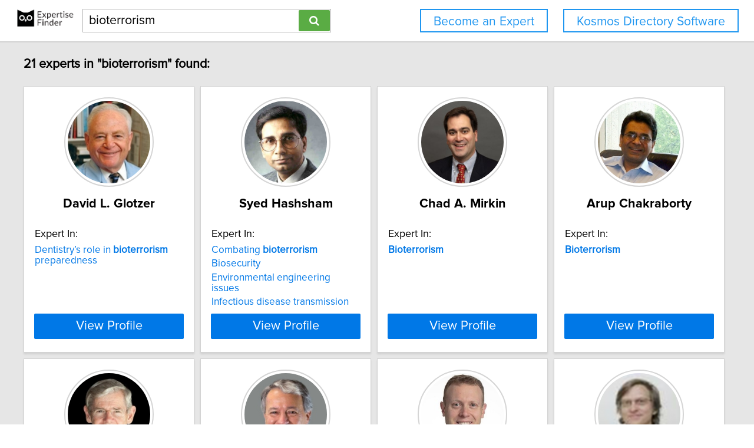

--- FILE ---
content_type: text/html; charset=utf-8
request_url: https://network.expertisefinder.com/search-experts?query=bioterrorism
body_size: 7756
content:

<!DOCTYPE html>
<html lang="en">
<head profile="http://www.w3.org/2005/10/profile">
<link rel="shortcut icon" href="/static/img/expertisefinder.ico"/>
<!--[if IE]>
<meta http-equiv="X-UA-Compatible" content="IE=edge,chrome=1"/>
<![endif]-->
<meta http-equiv="Content-Type" content="text/html; charset=utf-8"/>
<meta name="author" content="Expertise Finder"/>
<meta name="copyright" content="Copyright Expertise Finder"/>

<title>21 Experts In "bioterrorism" &bull; Expertise Finder Network</title>



<meta name="robots" content="INDEX, FOLLOW, NOARCHIVE, NOODP, NOYDIR"/>

<meta name="description" content="Search 30,000 expert sources with subject matter expertise in seconds. Built by and for a journalist. NY Times journalists to freelancers trust our network."/>


<script src="//ajax.googleapis.com/ajax/libs/jquery/2.1.1/jquery.min.js"></script>

<script src="//cdnjs.cloudflare.com/ajax/libs/underscore.js/1.7.0/underscore-min.js"></script>
<script src="/static/js/typeahead.bundle.min.js"></script>
<script src="/static/js/jquery.mark.min.js" charset="UTF-8"></script>
<link rel="stylesheet" href="/static/css/pure-min.css">
<!--[if lte IE 8]>
<link rel="stylesheet" href="/static/css/grids-responsive-old-ie-min.css">
<![endif]-->
<!--[if gt IE 8]><!-->
<link rel="stylesheet" href="/static/css/grids-responsive-min.css">
<!--<![endif]-->
<link href="//maxcdn.bootstrapcdn.com/font-awesome/4.2.0/css/font-awesome.min.css" rel="stylesheet">
<meta name="viewport" content="width=device-width, initial-scale=1">
<style type="text/css">
@charset "utf-8";

@font-face
{
    font-family: 'proxima-reg';
    src: url('/static/fonts/proxima_nova_regular.otf') format('opentype');
}
@font-face
{
    font-family: 'proxima-italic';
    src: url('/static/fonts/proxima_nova_italic.otf') format('opentype');
}
@font-face
{
    font-family: 'proxima-bold';
    src: url('/static/fonts/proxima_nova_bold.otf') format('opentype');
}

*
{
    -webkit-font-smoothing: antialiased;
    -moz-font-smoothing: antialiased;
    padding: 0;
    margin: 0;
    font-family: 'proxima-reg', sans-serif;
}

html, body
{
    height: 100%;
    width: 100%;
    font-size: 100%;
}

html, body, p, div, button, input, select, textarea, .pure-g [class *= "pure-u"]
{
    font-family: 'proxima-reg', sans-serif;
    font-size: 18px;
}

.notxtstyle
{
    text-decoration: none;
}

.bold
{
    font-family: 'proxima-bold', sans-serif;
}

.italic
{
    font-family: 'proxima-italic', sans-serif;
}

.rf
{
    float: right;
}

.lf
{
    float: left;
}

.clear
{
    clear: both;
}

.error
{
    color: red;
}

.blockify 
{
    display: block;
}

.iblockify 
{
    display: inline-block;
}

#globalwrapper
{
    background-color: #E6E6E6;
    min-height: 100%;
    height: auto !important;
    height: 100%;
}

.grayBorderedBox
{
    background-color: white;
    border: 1px solid #d3d3d3;
    -moz-box-shadow: 0 3px 3px rgba(0, 0, 0, 0.09);
    -webkit-box-shadow: 0 3px 3px rgba(0, 0, 0, 0.09);
    box-shadow: 0 3px 3px rgba(0, 0, 0, 0.09);
    border-collapse: separate;
}
</style>
<script async src="https://www.googletagmanager.com/gtag/js?id=UA-54415817-1"></script>
<script>
  window.dataLayer = window.dataLayer || [];
  function gtag(){dataLayer.push(arguments);}
  gtag('js', new Date());

  gtag('config', 'UA-54415817-1');
</script>


<style type="text/css">
#mainHeader
{
    background-color: white; 
    padding: 15px 0; 
    position: fixed; 
    left: 0; 
    right: 0; 
    top: 0; 
    z-index: 1030; 
    border-bottom: 2px solid #d3d3d3;
}

.activeSettingsBtn, .settingsBtn
{
    content: "";
    height: 5px; 
    width: 30px;
    float: left;
    margin: 6px 10px;
    display: inline-block;
    cursor: pointer;
}

.activeSettingsBtn
{
    border-top: 5px solid #0078E7; 
    border-bottom: 15px double #0078E7; 
}

.settingsBtn
{
    border-top: 5px solid black; 
    border-bottom: 15px double black; 
}

#settingsMenu
{
    position: fixed;
    z-index: 2000;
    -webkit-transition: left 0.5s ease-in-out;
    -moz-transition: left 0.5s ease-in-out;
    -o-transition: left 0.5s ease-in-out;
    transition: left 0.5s ease-in-out;
    top: -999px;
    left: -999px;
}

.txt-nav-btn, .icon-nav-btn
{
    margin: 0 1% 0 0;
    float: right;
}

.txt-nav-btn
{
    min-width: 6%;
}

.outline-btn
{
    background-color: white;
    color: #1F96F0;
    border: 2px solid #1F96F0;
    display: inline-block;
    line-height: 40px;
    white-space: nowrap;
    text-align: center;
    cursor: pointer;
    text-decoration: none;
    padding: 0 1em;
    -webkit-transition: background-color 0.3s ease;
    -o-transition: background-color 0.3s ease;
    transition: background-color 0.3s ease;
}

.outline-btn:hover
{
    background-color: #1F96F0;
    color: white;
}

#logoHolder
{
    margin: 0 0 0 2%;
    float: left;
}

#searchholder
{
    width: 33%;
    display: inline-block;
    margin: 0 0 0 1%;
}

nav form 
{
    display: inline-block;
    position: relative;
    width: 100%;
}

nav form input 
{
    outline: none;
}

nav form input[type="text"] 
{
    -moz-box-sizing: border-box;
    -webkit-box-sizing: border-box;
    box-sizing: border-box;
    height: 40px;
    border: 1px solid rgba(0,0,0,0.3);
    width: 100%;
    padding: 3px 65px 3px 10px;
    -webkit-transition: border-color 1s ease; 
    -moz-transition: border-color 1s ease; 
    -o-transition: border-color 1s ease; 
    transition: border-color 1s ease;
}

#searchBtn
{
    -moz-box-sizing: border-box;
    -webkit-box-sizing: border-box;
    box-sizing: border-box;
    height: 36px;
    position: absolute;
    right: 2px;
    top: 2px;
    z-index: 9000;
    background-color: #5AAC44;
}

footer
{
    background-color: white; 
    padding: 15px 2%; 
    margin: 0; 
    border-top: 2px solid #d3d3d3;
}

#orgAddress, #poweredBy
{
    font-size: 15px;
    margin: 0;
    padding: 0;
}

#orgAddress
{
    float: left;
}

#poweredBy
{
    float: right;
    text-align: center;
}

.twitter-typeahead {
    display: block !important;
    position: relative !important;
    padding: 0 !important;
    width: 100%;
}

.typeahead 
{
    background-color: #fff;
    -moz-box-sizing: border-box !important;
    -webkit-box-sizing: border-box !important;
    box-sizing: border-box !important;
    font-size: 1.2em !important;
    min-height: 40px;
    border: 1px solid rgba(0,0,0,0.3);
    width: 100% !important;
    padding: 3px 65px 3px 10px !important;
    -webkit-transition: border-color 1s ease !important; 
    -moz-transition: border-color 1s ease !important; 
    -o-transition: border-color 1s ease !important; 
    transition: border-color 1s ease !important;
    outline: none !important;
}

.tt-menu 
{
    -moz-box-sizing: border-box;
    -webkit-box-sizing: border-box;
    box-sizing: border-box;
    width: 100%;
    margin: 0;
    padding: 0;
    background-color: #fff;
    border: 1px solid rgba(0,0,0,0.3);
    -webkit-box-shadow: 0 5px 10px rgba(0,0,0,0.2);
    -moz-box-shadow: 0 5px 10px rgba(0,0,0,0.2);
    box-shadow: 0 5px 10px rgba(0,0,0,0.2);
}

.tt-suggestion 
{
    padding: 3px 65px 3px 10px;
    font-size: 1.2em;
    line-height: 25px;
    text-align: left;
}

.tt-suggestion:hover 
{
    cursor: pointer;
    color: #fff;
    background-color: #0078E7;
}

.tt-suggestion.tt-cursor 
{
    color: #fff;
    background-color: #0078E7;
}

.tt-suggestion p 
{
    margin: 0;
}

@media only screen and (max-width: 768px) {
    .txt-nav-btn, .icon-nav-btn
    {
        margin: 0 15px 0 0;
    }

    .txt-nav-btn
    {
        width: 140px;
    }

    .icon-nav-btn
    {
        width: 40px;
    }

    #searchholder, #logoHolder
    {
        display: block;
        width: 100%;
    }

    #logoHolder 
    {
        margin: 0 auto 10px auto;
    }

    #logoHolder a
    {
        text-align: center;
    }

    #logoHolder a img 
    {
        margin-top: 0 !important;
    }

    #searchholder > div
    {
        clear: both;
        text-align: center;
    }

    #searchholder form 
    {
        width: 300px;
    }

    #searchholder form input[type="text"] 
    {
        width: 250px;
    }

    footer 
    {
        padding: 15px; 
    }

    #orgAddress, #poweredBy
    {
        display: block;
        width: 100%;
    }

    #orgAddress
    {
        padding: 0 0 30px 0;
    }

    .typeahead 
    {
        background-color: #fff;
        -moz-box-sizing: border-box !important;
        -webkit-box-sizing: border-box !important;
        box-sizing: border-box !important;
        font-size: 1.2em !important;
        min-height: 40px;
        border: 1px solid rgba(0,0,0,0.3);
        width: 250px;
        padding: 3px 65px 3px 10px !important;
        -webkit-transition: border-color 1s ease !important; 
        -moz-transition: border-color 1s ease !important; 
        -o-transition: border-color 1s ease !important; 
        transition: border-color 1s ease !important;
        outline: none !important;
    }
}
</style>

<style type="text/css">
#sresults {
  margin: 0 2%;
  min-width: 750px;
  padding: 0;
}

.sresult {
  width: 240px;
  padding: 0;
  margin-right: 10px;
  margin-bottom: 10px;
  float: left;
  box-sizing: border-box;
}

.sresult:hover {
  border: 1px solid #a3a3a3;
}

.sresultphoto {
  width: 140px;
  border-radius: 100%;
  padding: 4px;
  margin: 1em auto;
  display: block;
  border: 2px solid #d5d5d5;
}

.categories {
  margin: 0.5em 0;
  padding: 0 1em;
  text-align: center;
}

.categories a {
  display: block;
  margin-bottom: 0.3em;
}

.expertise {
  list-style-type: none;
  outline: 0;
  margin: 0.5em 0;
  padding: 0 1em;
}

.expertise li {
  display: block;
  text-align: left;
  margin-bottom: 0.3em;
}

.viewprofile {
  background-color: #0078E7;
  width: 88%;
  margin: 0.5em auto 1em auto;
  display: block;
  box-sizing: border-box;
  color: white;
  font-size: 1.2em;
}

.linkify {
  color: #0078E7;
}

.linkify:hover {
  text-decoration: underline;
}

.hidify {
  display: none;
}

#desktop_paginate {
    padding: 1.2em 0; 
    font-size: 1.2em; 
    margin: 0; 
    width: 100%; 
    text-align: center;
}

#desktop_paginate a {
    text-decoration: none;
    display: inline-block;
    margin: 0 1em;
}

@media only screen and (max-width: 768px) {
    #sresults {
        width: 300px;
        min-width: 300px;
        margin: 0 auto;
    }

    .sresult {
        width: 100%;
        float: none;
        margin: 0 0 10px 0;
    }
}
</style>

</head>
<body>
<div id="globalwrapper">

<nav id="mainHeader">
<div id="logoHolder">
<a href="https://expertisefinder.com/" class="blockify" style="height: 40px;">
<img src="/static/img/expertise_finder_logo.png" alt="Link to expertisefinder.com" style="height: 50px; margin-top: -10px;"/>
</a>
</div>
<div id="searchholder">
<div id="headerSearchGroup">
<form method="get" action="/searchexperts">
<input type="text" id="mainSearchBar" class="typeahead" name="query" placeholder="Name or Expertise" value="bioterrorism">
<button id="searchBtn" type="submit" class="pure-button pure-button-primary"><span class="fa fa-search"></span></button>
</form>
<div class="clear"></div>
</div>
</div>
<script type="text/javascript">
var search_button = $('#searchBtn');
var search_box = $('#searchholder form input');
search_box.css('padding-right', search_button.outerWidth() + 20 + 'px');
search_box.focus(function () {$('#searchholder form input').css('border-color', '#0078E7')});
search_box.focusout(function () {$('#searchholder form input').css('border-color', 'rgba(0,0,0,0.3)')});

var buttonsHTML = '<a class="js-added outline-btn txt-nav-btn" style="margin: 0 2% 0 0; font-size: 1.18em; float: right;" href="https://expertisefinder.com/kosmos-directory-software/">Kosmos Directory Software</a><a class="js-added outline-btn txt-nav-btn" style="margin: 0 2% 0 0; font-size: 1.18em; float: right;" href="https://expertisefinder.com/become-an-expert/">Become an Expert</a>';

var buttonsHTMLmobile = '';

var insertHeader = function () {
    var vw = Math.max(document.documentElement.clientWidth, window.innerWidth || 0);
    var vh = Math.max(document.documentElement.clientHeight, window.innerHeight || 0);

    if ($('.js-added').length)
        $('.js-added').remove();

    if (vw > 768)
    {
        $('#mainHeader').append(buttonsHTML);
        var nav_buttons = $('.txt-nav-btn');
        nav_buttons.css('box-sizing', 'border-box');
        nav_buttons.css('height', search_box.outerHeight() + "px");

        $('#mainHeader').css("margin-bottom", "1em");
    }
    else
    {
        $('#mainHeader').append(buttonsHTMLmobile);

        $('#mainHeader').css("margin-bottom", "1em");
    }
};

insertHeader();
$(window).resize(function(){insertHeader()});

var hideLogoOnScroll = function () {
    var vw = Math.max(document.documentElement.clientWidth, window.innerWidth || 0);

    if (vw < 768)
    {
        if ($("body").scrollTop() > 0 || $("html").scrollTop() > 0)
        {
            $('#logoHolder').remove();
        }
        else
        {
            if ($('#logoHolder').length === 0) 
            {
                $('#mainHeader').prepend('<div id="logoHolder"><a href="https://expertisefinder.com/" class="blockify" style="height: 40px;"><img src="/static/img/expertise_finder_logo.png" alt="Link to expertisefinder.com" style="height: 50px;"/></a></div>');
            }
        }
    }
    else
    {
        if ($('#logoHolder').length === 0) 
        {
            $('#mainHeader').prepend('<div id="logoHolder"><a href="https://expertisefinder.com/" class="blockify" style="height: 40px;"><img src="/static/img/expertise_finder_logo.png" alt="Link to expertisefinder.com" style="height: 50px; margin-top: -10px;"/></a></div>');
        }
    }
};

$(window).resize(hideLogoOnScroll);
$(window).scroll(hideLogoOnScroll);
</script>
</nav>

<div id="pushedContainer">

<div id="sresults">

<h1 id="num_results_notice" style="padding: 1.2em 0; font-size: 1.2em; margin: 0;">21 experts in "bioterrorism" found:</h1>

<div class="grayBorderedBox sresult" id="david-glotzer">
<img class="sresultphoto" src="https://network.expertisefinder.com/expert-profile-photo/david-glotzer" alt="Profile photo of David L. Glotzer, expert at New York University"/>
<div class="categories">
<p class="bold" style="text-align: center; margin: 0.3em 0 0.3em 0; padding: 0 1em; font-size: 1.2em;">David L. Glotzer</p>
</div>

<div class="shadedSection">
<p style="text-align: left; padding: 0 1em; margin: 0; font-size: 1em;">
Expert In:
</p>
<ul class="expertise">

<li>
<a class="notxtstyle linkify" style="font-size: 0.95em;" href="/search-experts?query=Dentistry%E2%80%99s%20role%20in%20bioterrorism%20preparedness">Dentistry’s&#32;role&#32;in&#32;<strong>bioterrorism</strong>&#32;preparedness</a>
</li>

</ul>
</div>

<a class="pure-button viewprofile" href="/experts/david-glotzer">View Profile</a>
</div>

<div class="grayBorderedBox sresult" id="syed-hashsham">
<img class="sresultphoto" src="https://network.expertisefinder.com/expert-profile-photo/syed-hashsham" alt="Profile photo of Syed Hashsham, expert at Michigan State University"/>
<div class="categories">
<p class="bold" style="text-align: center; margin: 0.3em 0 0.3em 0; padding: 0 1em; font-size: 1.2em;">Syed Hashsham</p>
</div>

<div class="shadedSection">
<p style="text-align: left; padding: 0 1em; margin: 0; font-size: 1em;">
Expert In:
</p>
<ul class="expertise">

<li>
<a class="notxtstyle linkify" style="font-size: 0.95em;" href="/search-experts?query=Combating%20bioterrorism">Combating&#32;<strong>bioterrorism</strong></a>
</li>

<li>
<a class="notxtstyle linkify" style="font-size: 0.95em;" href="/search-experts?query=Biosecurity">Biosecurity</a>
</li>

<li>
<a class="notxtstyle linkify" style="font-size: 0.95em;" href="/search-experts?query=Environmental%20engineering%20issues">Environmental engineering issues</a>
</li>

<li>
<a class="notxtstyle linkify" style="font-size: 0.95em;" href="/search-experts?query=Infectious%20disease%20transmission">Infectious disease transmission</a>
</li>

</ul>
</div>

<a class="pure-button viewprofile" href="/experts/syed-hashsham">View Profile</a>
</div>

<div class="grayBorderedBox sresult" id="chad-mirkin">
<img class="sresultphoto" src="https://network.expertisefinder.com/expert-profile-photo/chad-mirkin" alt="Profile photo of Chad A. Mirkin, expert at Northwestern University"/>
<div class="categories">
<p class="bold" style="text-align: center; margin: 0.3em 0 0.3em 0; padding: 0 1em; font-size: 1.2em;">Chad A. Mirkin</p>
</div>

<div class="shadedSection">
<p style="text-align: left; padding: 0 1em; margin: 0; font-size: 1em;">
Expert In:
</p>
<ul class="expertise">

<li>
<a class="notxtstyle linkify" style="font-size: 0.95em;" href="/search-experts?query=Bioterrorism"><strong>Bioterrorism</strong></a>
</li>

</ul>
</div>

<a class="pure-button viewprofile" href="/experts/chad-mirkin">View Profile</a>
</div>

<div class="grayBorderedBox sresult" id="arup-chakraborty">
<img class="sresultphoto" src="https://network.expertisefinder.com/expert-profile-photo/arup-chakraborty" alt="Profile photo of Arup Chakraborty, expert at Massachusetts Institute of Technology"/>
<div class="categories">
<p class="bold" style="text-align: center; margin: 0.3em 0 0.3em 0; padding: 0 1em; font-size: 1.2em;">Arup Chakraborty</p>
</div>

<div class="shadedSection">
<p style="text-align: left; padding: 0 1em; margin: 0; font-size: 1em;">
Expert In:
</p>
<ul class="expertise">

<li>
<a class="notxtstyle linkify" style="font-size: 0.95em;" href="/search-experts?query=Bioterrorism"><strong>Bioterrorism</strong></a>
</li>

</ul>
</div>

<a class="pure-button viewprofile" href="/experts/arup-chakraborty">View Profile</a>
</div>

<div class="grayBorderedBox sresult" id="paul-gibbs">
<img class="sresultphoto" src="https://network.expertisefinder.com/expert-profile-photo/paul-gibbs" alt="Profile photo of Paul Gibbs, expert at University of Florida"/>
<div class="categories">
<p class="bold" style="text-align: center; margin: 0.3em 0 0.3em 0; padding: 0 1em; font-size: 1.2em;">Paul Gibbs</p>
</div>

<div class="shadedSection">
<p style="text-align: left; padding: 0 1em; margin: 0; font-size: 1em;">
Expert In:
</p>
<ul class="expertise">

<li>
<a class="notxtstyle linkify" style="font-size: 0.95em;" href="/search-experts?query=Bioterrorism"><strong>Bioterrorism</strong></a>
</li>

<li>
<a class="notxtstyle linkify" style="font-size: 0.95em;" href="/search-experts?query=Emerging%20Diseases">Emerging Diseases</a>
</li>

<li>
<a class="notxtstyle linkify" style="font-size: 0.95em;" href="/search-experts?query=Global%20Health">Global Health</a>
</li>

<li>
<a class="notxtstyle linkify" style="font-size: 0.95em;" href="/search-experts?query=Public%20Health">Public Health</a>
</li>

</ul>
</div>

<a class="pure-button viewprofile" href="/experts/paul-gibbs">View Profile</a>
</div>

<div class="grayBorderedBox sresult" id="john-sellick">
<img class="sresultphoto" src="https://network.expertisefinder.com/expert-profile-photo/john-sellick" alt="Profile photo of John Sellick, expert at State University of New York at Buffalo"/>
<div class="categories">
<p class="bold" style="text-align: center; margin: 0.3em 0 0.3em 0; padding: 0 1em; font-size: 1.2em;">John Sellick</p>
</div>

<div class="shadedSection">
<p style="text-align: left; padding: 0 1em; margin: 0; font-size: 1em;">
Expert In:
</p>
<ul class="expertise">

<li>
<a class="notxtstyle linkify" style="font-size: 0.95em;" href="/search-experts?query=Bioterrorism%20planning"><strong>Bioterrorism</strong>&#32;planning</a>
</li>

<li>
<a class="notxtstyle linkify" style="font-size: 0.95em;" href="/search-experts?query=Ebola">Ebola</a>
</li>

<li>
<a class="notxtstyle linkify" style="font-size: 0.95em;" href="/search-experts?query=Flu">Flu</a>
</li>

<li>
<a class="notxtstyle linkify" style="font-size: 0.95em;" href="/search-experts?query=Infectious%20disease">Infectious disease</a>
</li>

</ul>
</div>

<a class="pure-button viewprofile" href="/experts/john-sellick">View Profile</a>
</div>

<div class="grayBorderedBox sresult" id="david-malet">
<img class="sresultphoto" src="https://network.expertisefinder.com/expert-profile-photo/david-malet" alt="Profile photo of David Malet, expert at American University"/>
<div class="categories">
<p class="bold" style="text-align: center; margin: 0.3em 0 0.3em 0; padding: 0 1em; font-size: 1.2em;">David Malet</p>
</div>

<div class="shadedSection">
<p style="text-align: left; padding: 0 1em; margin: 0; font-size: 1em;">
Expert In:
</p>
<ul class="expertise">

<li>
<a class="notxtstyle linkify" style="font-size: 0.95em;" href="/search-experts?query=Bioterrorism"><strong>Bioterrorism</strong></a>
</li>

<li>
<a class="notxtstyle linkify" style="font-size: 0.95em;" href="/search-experts?query=Congress">Congress</a>
</li>

<li>
<a class="notxtstyle linkify" style="font-size: 0.95em;" href="/search-experts?query=Foreign%20fighters">Foreign fighters</a>
</li>

<li>
<a class="notxtstyle linkify" style="font-size: 0.95em;" href="/search-experts?query=Homeland%20security">Homeland security</a>
</li>

</ul>
</div>

<a class="pure-button viewprofile" href="/experts/david-malet">View Profile</a>
</div>

<div class="grayBorderedBox sresult" id="ian-lipkin">
<img class="sresultphoto" src="https://network.expertisefinder.com/expert-profile-photo/ian-lipkin" alt="Profile photo of Ian Lipkin, expert at Columbia University"/>
<div class="categories">
<p class="bold" style="text-align: center; margin: 0.3em 0 0.3em 0; padding: 0 1em; font-size: 1.2em;">Ian Lipkin</p>
</div>

<div class="shadedSection">
<p style="text-align: left; padding: 0 1em; margin: 0; font-size: 1em;">
Expert In:
</p>
<ul class="expertise">

<li>
<a class="notxtstyle linkify" style="font-size: 0.95em;" href="/search-experts?query=Bioterrorism"><strong>Bioterrorism</strong></a>
</li>

<li>
<a class="notxtstyle linkify" style="font-size: 0.95em;" href="/search-experts?query=Development%20of%20diagnostic%20tools%20and%20vaccines">Development of diagnostic tools and vaccines</a>
</li>

<li>
<a class="notxtstyle linkify" style="font-size: 0.95em;" href="/search-experts?query=Emerging%20viruses">Emerging viruses</a>
</li>

<li>
<a class="notxtstyle linkify" style="font-size: 0.95em;" href="/search-experts?query=Infectious%20disease%20surveillance">Infectious disease surveillance</a>
</li>

</ul>
</div>

<a class="pure-button viewprofile" href="/experts/ian-lipkin">View Profile</a>
</div>

<div class="grayBorderedBox sresult" id="thomas-montville">
<img class="sresultphoto" src="https://network.expertisefinder.com/expert-profile-photo/thomas-montville" alt="Profile photo of Thomas Montville, expert at Rutgers University"/>
<div class="categories">
<p class="bold" style="text-align: center; margin: 0.3em 0 0.3em 0; padding: 0 1em; font-size: 1.2em;">Thomas Montville</p>
</div>

<div class="shadedSection">
<p style="text-align: left; padding: 0 1em; margin: 0; font-size: 1em;">
Expert In:
</p>
<ul class="expertise">

<li>
<a class="notxtstyle linkify" style="font-size: 0.95em;" href="/search-experts?query=Bioterrorism"><strong>Bioterrorism</strong></a>
</li>

<li>
<a class="notxtstyle linkify" style="font-size: 0.95em;" href="/search-experts?query=Anthrax">Anthrax</a>
</li>

<li>
<a class="notxtstyle linkify" style="font-size: 0.95em;" href="/search-experts?query=Food%20biotechnology">Food biotechnology</a>
</li>

<li>
<a class="notxtstyle linkify" style="font-size: 0.95em;" href="/search-experts?query=Food%20poisoning">Food poisoning</a>
</li>

</ul>
</div>

<a class="pure-button viewprofile" href="/experts/thomas-montville">View Profile</a>
</div>

<div class="grayBorderedBox sresult" id="louis-francescutti">
<img class="sresultphoto" src="https://network.expertisefinder.com/expert-profile-photo/louis-francescutti" alt="Profile photo of Louis Hugo Francescutti, expert at University of Alberta"/>
<div class="categories">
<p class="bold" style="text-align: center; margin: 0.3em 0 0.3em 0; padding: 0 1em; font-size: 1.2em;">Louis Hugo Francescutti</p>
</div>

<div class="shadedSection">
<p style="text-align: left; padding: 0 1em; margin: 0; font-size: 1em;">
Expert In:
</p>
<ul class="expertise">

<li>
<a class="notxtstyle linkify" style="font-size: 0.95em;" href="/search-experts?query=Bioterrorism"><strong>Bioterrorism</strong></a>
</li>

<li>
<a class="notxtstyle linkify" style="font-size: 0.95em;" href="/search-experts?query=Electronic%20data%20capture">Electronic data capture</a>
</li>

<li>
<a class="notxtstyle linkify" style="font-size: 0.95em;" href="/search-experts?query=Electronic%20injury%20surveillance%20systems">Electronic injury surveillance systems</a>
</li>

<li>
<a class="notxtstyle linkify" style="font-size: 0.95em;" href="/search-experts?query=Health%20communication">Health communication</a>
</li>

</ul>
</div>

<a class="pure-button viewprofile" href="/experts/louis-francescutti">View Profile</a>
</div>

<div class="grayBorderedBox sresult" id="dalius-briedis">
<img class="sresultphoto" src="https://network.expertisefinder.com/expert-profile-photo/dalius-briedis" alt="Profile photo of Dalius J. Briedis, expert at McGill University"/>
<div class="categories">
<p class="bold" style="text-align: center; margin: 0.3em 0 0.3em 0; padding: 0 1em; font-size: 1.2em;">Dalius J. Briedis</p>
</div>

<div class="shadedSection">
<p style="text-align: left; padding: 0 1em; margin: 0; font-size: 1em;">
Expert In:
</p>
<ul class="expertise">

<li>
<a class="notxtstyle linkify" style="font-size: 0.95em;" href="/search-experts?query=Bioterrorism"><strong>Bioterrorism</strong></a>
</li>

<li>
<a class="notxtstyle linkify" style="font-size: 0.95em;" href="/search-experts?query=Avian%20flu">Avian flu</a>
</li>

<li>
<a class="notxtstyle linkify" style="font-size: 0.95em;" href="/search-experts?query=Biohazards">Biohazards</a>
</li>

<li>
<a class="notxtstyle linkify" style="font-size: 0.95em;" href="/search-experts?query=Clinical%20infections">Clinical infections</a>
</li>

</ul>
</div>

<a class="pure-button viewprofile" href="/experts/dalius-briedis">View Profile</a>
</div>

<div class="grayBorderedBox sresult" id="david-ozonoff">
<img class="sresultphoto" src="https://network.expertisefinder.com/expert-profile-photo/david-ozonoff" alt="Profile photo of David Ozonoff, expert at Boston University"/>
<div class="categories">
<p class="bold" style="text-align: center; margin: 0.3em 0 0.3em 0; padding: 0 1em; font-size: 1.2em;">David Ozonoff</p>
</div>

<div class="shadedSection">
<p style="text-align: left; padding: 0 1em; margin: 0; font-size: 1em;">
Expert In:
</p>
<ul class="expertise">

<li>
<a class="notxtstyle linkify" style="font-size: 0.95em;" href="/search-experts?query=Bioterrorism"><strong>Bioterrorism</strong></a>
</li>

<li>
<a class="notxtstyle linkify" style="font-size: 0.95em;" href="/search-experts?query=Anthrax">Anthrax</a>
</li>

<li>
<a class="notxtstyle linkify" style="font-size: 0.95em;" href="/search-experts?query=Emergency%20preparedness">Emergency preparedness</a>
</li>

<li>
<a class="notxtstyle linkify" style="font-size: 0.95em;" href="/search-experts?query=Environmental%20carcinogens">Environmental carcinogens</a>
</li>

</ul>
</div>

<a class="pure-button viewprofile" href="/experts/david-ozonoff">View Profile</a>
</div>

<div class="grayBorderedBox sresult" id="muhammad-morshed">
<img class="sresultphoto" src="https://network.expertisefinder.com/expert-profile-photo/muhammad-morshed" alt="Profile photo of Muhammad Morshed, expert at University of British Columbia"/>
<div class="categories">
<p class="bold" style="text-align: center; margin: 0.3em 0 0.3em 0; padding: 0 1em; font-size: 1.2em;">Muhammad Morshed</p>
</div>

<div class="shadedSection">
<p style="text-align: left; padding: 0 1em; margin: 0; font-size: 1em;">
Expert In:
</p>
<ul class="expertise">

<li>
<a class="notxtstyle linkify" style="font-size: 0.95em;" href="/search-experts?query=Bioterrorism%20response"><strong>Bioterrorism</strong>&#32;response</a>
</li>

<li>
<a class="notxtstyle linkify" style="font-size: 0.95em;" href="/search-experts?query=Helicobacter%20pylori">Helicobacter pylori</a>
</li>

<li>
<a class="notxtstyle linkify" style="font-size: 0.95em;" href="/search-experts?query=Insects">Insects</a>
</li>

<li>
<a class="notxtstyle linkify" style="font-size: 0.95em;" href="/search-experts?query=Lyme%20disease">Lyme disease</a>
</li>

</ul>
</div>

<a class="pure-button viewprofile" href="/experts/muhammad-morshed">View Profile</a>
</div>

<div class="grayBorderedBox sresult" id="robert-blendon">
<img class="sresultphoto" src="https://network.expertisefinder.com/expert-profile-photo/robert-blendon" alt="Profile photo of Robert J. Blendon, expert at Harvard Kennedy School"/>
<div class="categories">
<p class="bold" style="text-align: center; margin: 0.3em 0 0.3em 0; padding: 0 1em; font-size: 1.2em;">Robert J. Blendon</p>
</div>

<div class="shadedSection">
<p style="text-align: left; padding: 0 1em; margin: 0; font-size: 1em;">
Expert In:
</p>
<ul class="expertise">

<li>
<a class="notxtstyle linkify" style="font-size: 0.95em;" href="/search-experts?query=Bioterrorism"><strong>Bioterrorism</strong></a>
</li>

<li>
<a class="notxtstyle linkify" style="font-size: 0.95em;" href="/search-experts?query=United%20States%20civil%20liberties">United States civil liberties</a>
</li>

<li>
<a class="notxtstyle linkify" style="font-size: 0.95em;" href="/search-experts?query=United%20States%20disaster%20preparedness">United States disaster preparedness</a>
</li>

<li>
<a class="notxtstyle linkify" style="font-size: 0.95em;" href="/search-experts?query=United%20States%20health%20policy">United States health policy</a>
</li>

</ul>
</div>

<a class="pure-button viewprofile" href="/experts/robert-blendon">View Profile</a>
</div>

<div class="grayBorderedBox sresult" id="leslie-m-beitsch">
<img class="sresultphoto" src="https://network.expertisefinder.com/expert-profile-photo/leslie-m-beitsch" alt="Profile photo of Leslie M. Beitsch, expert at Florida State University"/>
<div class="categories">
<p class="bold" style="text-align: center; margin: 0.3em 0 0.3em 0; padding: 0 1em; font-size: 1.2em;">Leslie M. Beitsch</p>
</div>

<div class="shadedSection">
<p style="text-align: left; padding: 0 1em; margin: 0; font-size: 1em;">
Expert In:
</p>
<ul class="expertise">

<li>
<a class="notxtstyle linkify" style="font-size: 0.95em;" href="/search-experts?query=Bioterrorism"><strong>Bioterrorism</strong></a>
</li>

<li>
<a class="notxtstyle linkify" style="font-size: 0.95em;" href="/search-experts?query=Health%20care%20financing">Health care financing</a>
</li>

<li>
<a class="notxtstyle linkify" style="font-size: 0.95em;" href="/search-experts?query=Health%20policy">Health policy</a>
</li>

<li>
<a class="notxtstyle linkify" style="font-size: 0.95em;" href="/search-experts?query=Medicaid%20and%20uninsured">Medicaid and uninsured</a>
</li>

</ul>
</div>

<a class="pure-button viewprofile" href="/experts/leslie-m-beitsch">View Profile</a>
</div>

<div class="grayBorderedBox sresult" id="dick-zoutman">
<img class="sresultphoto" src="https://network.expertisefinder.com/expert-profile-photo/dick-zoutman" alt="Profile photo of Dick E. Zoutman, expert at Queen’s University"/>
<div class="categories">
<p class="bold" style="text-align: center; margin: 0.3em 0 0.3em 0; padding: 0 1em; font-size: 1.2em;">Dick E. Zoutman</p>
</div>

<div class="shadedSection">
<p style="text-align: left; padding: 0 1em; margin: 0; font-size: 1em;">
Expert In:
</p>
<ul class="expertise">

<li>
<a class="notxtstyle linkify" style="font-size: 0.95em;" href="/search-experts?query=Bioterrorism"><strong>Bioterrorism</strong></a>
</li>

<li>
<a class="notxtstyle linkify" style="font-size: 0.95em;" href="/search-experts?query=Antibiotic%20use%20in%20clinical%20practice">Antibiotic use in clinical practice</a>
</li>

<li>
<a class="notxtstyle linkify" style="font-size: 0.95em;" href="/search-experts?query=Bacteriology">Bacteriology</a>
</li>

<li>
<a class="notxtstyle linkify" style="font-size: 0.95em;" href="/search-experts?query=Diagnostic%20microbiology">Diagnostic microbiology</a>
</li>

</ul>
</div>

<a class="pure-button viewprofile" href="/experts/dick-zoutman">View Profile</a>
</div>

<div class="grayBorderedBox sresult" id="andre-dascal">
<img class="sresultphoto" src="https://network.expertisefinder.com/expert-profile-photo/andre-dascal" alt="Profile photo of Andre Dascal, expert at McGill University"/>
<div class="categories">
<p class="bold" style="text-align: center; margin: 0.3em 0 0.3em 0; padding: 0 1em; font-size: 1.2em;">Andre Dascal</p>
</div>

<div class="shadedSection">
<p style="text-align: left; padding: 0 1em; margin: 0; font-size: 1em;">
Expert In:
</p>
<ul class="expertise">

<li>
<a class="notxtstyle linkify" style="font-size: 0.95em;" href="/search-experts?query=Bioterrorism"><strong>Bioterrorism</strong></a>
</li>

<li>
<a class="notxtstyle linkify" style="font-size: 0.95em;" href="/search-experts?query=Avian%20flu">Avian flu</a>
</li>

<li>
<a class="notxtstyle linkify" style="font-size: 0.95em;" href="/search-experts?query=Avian%20Influenza">Avian Influenza</a>
</li>

<li>
<a class="notxtstyle linkify" style="font-size: 0.95em;" href="/search-experts?query=C.difficile">C.difficile</a>
</li>

</ul>
</div>

<a class="pure-button viewprofile" href="/experts/andre-dascal">View Profile</a>
</div>

<div class="grayBorderedBox sresult" id="juliette-kayyem">
<img class="sresultphoto" src="https://network.expertisefinder.com/expert-profile-photo/juliette-kayyem" alt="Profile photo of Juliette Kayyem, expert at Harvard Kennedy School"/>
<div class="categories">
<p class="bold" style="text-align: center; margin: 0.3em 0 0.3em 0; padding: 0 1em; font-size: 1.2em;">Juliette Kayyem</p>
</div>

<div class="shadedSection">
<p style="text-align: left; padding: 0 1em; margin: 0; font-size: 1em;">
Expert In:
</p>
<ul class="expertise">

<li>
<a class="notxtstyle linkify" style="font-size: 0.95em;" href="/search-experts?query=Bioterrorism"><strong>Bioterrorism</strong></a>
</li>

<li>
<a class="notxtstyle linkify" style="font-size: 0.95em;" href="/search-experts?query=Counterterrorism">Counterterrorism</a>
</li>

<li>
<a class="notxtstyle linkify" style="font-size: 0.95em;" href="/search-experts?query=United%20States%20civil%20liberties">United States civil liberties</a>
</li>

<li>
<a class="notxtstyle linkify" style="font-size: 0.95em;" href="/search-experts?query=United%20States%20defence%20policy">United States defence policy</a>
</li>

</ul>
</div>

<a class="pure-button viewprofile" href="/experts/juliette-kayyem">View Profile</a>
</div>

<div class="grayBorderedBox sresult" id="jeffrey-bratberg">
<img class="sresultphoto" src="https://network.expertisefinder.com/expert-profile-photo/jeffrey-bratberg" alt="Profile photo of Jeffrey Bratberg, expert at University of Rhode Island"/>
<div class="categories">
<p class="bold" style="text-align: center; margin: 0.3em 0 0.3em 0; padding: 0 1em; font-size: 1.2em;">Jeffrey Bratberg</p>
</div>

<div class="shadedSection">
<p style="text-align: left; padding: 0 1em; margin: 0; font-size: 1em;">
Expert In:
</p>
<ul class="expertise">

<li>
<a class="notxtstyle linkify" style="font-size: 0.95em;" href="/search-experts?query=Bioterrorism"><strong>Bioterrorism</strong></a>
</li>

<li>
<a class="notxtstyle linkify" style="font-size: 0.95em;" href="/search-experts?query=Antibiotic%20stewardship">Antibiotic stewardship</a>
</li>

<li>
<a class="notxtstyle linkify" style="font-size: 0.95em;" href="/search-experts?query=Disaster%20assistance">Disaster assistance</a>
</li>

<li>
<a class="notxtstyle linkify" style="font-size: 0.95em;" href="/search-experts?query=Emergency%20preparedness">Emergency preparedness</a>
</li>

</ul>
</div>

<a class="pure-button viewprofile" href="/experts/jeffrey-bratberg">View Profile</a>
</div>

<div class="grayBorderedBox sresult" id="adam-rose">
<img class="sresultphoto" src="https://network.expertisefinder.com/expert-profile-photo/adam-rose" alt="Profile photo of Adam Rose, expert at University of Southern California"/>
<div class="categories">
<p class="bold" style="text-align: center; margin: 0.3em 0 0.3em 0; padding: 0 1em; font-size: 1.2em;">Adam Rose</p>
</div>

<div class="shadedSection">
<p style="text-align: left; padding: 0 1em; margin: 0; font-size: 1em;">
Expert In:
</p>
<ul class="expertise">

<li>
<a class="notxtstyle linkify" style="font-size: 0.95em;" href="/search-experts?query=Bioterrorism"><strong>Bioterrorism</strong></a>
</li>

<li>
<a class="notxtstyle linkify" style="font-size: 0.95em;" href="/search-experts?query=Carbon%20trading%20policies">Carbon trading policies</a>
</li>

<li>
<a class="notxtstyle linkify" style="font-size: 0.95em;" href="/search-experts?query=Climate%20change%20policy">Climate change policy</a>
</li>

<li>
<a class="notxtstyle linkify" style="font-size: 0.95em;" href="/search-experts?query=Energy%20economics">Energy economics</a>
</li>

</ul>
</div>

<a class="pure-button viewprofile" href="/experts/adam-rose">View Profile</a>
</div>

<div class="grayBorderedBox sresult" id="graham-allison">
<img class="sresultphoto" src="https://network.expertisefinder.com/expert-profile-photo/graham-allison" alt="Profile photo of Graham T. Allison, expert at Harvard Kennedy School"/>
<div class="categories">
<p class="bold" style="text-align: center; margin: 0.3em 0 0.3em 0; padding: 0 1em; font-size: 1.2em;">Graham T. Allison</p>
</div>

<div class="shadedSection">
<p style="text-align: left; padding: 0 1em; margin: 0; font-size: 1em;">
Expert In:
</p>
<ul class="expertise">

<li>
<a class="notxtstyle linkify" style="font-size: 0.95em;" href="/search-experts?query=Bioterrorism"><strong>Bioterrorism</strong></a>
</li>

<li>
<a class="notxtstyle linkify" style="font-size: 0.95em;" href="/search-experts?query=Cold%20War%20American%20foreign%20policy">Cold War American foreign policy</a>
</li>

<li>
<a class="notxtstyle linkify" style="font-size: 0.95em;" href="/search-experts?query=Cuban%20Missile%20Crisis">Cuban Missile Crisis</a>
</li>

<li>
<a class="notxtstyle linkify" style="font-size: 0.95em;" href="/search-experts?query=Nuclear%20Arms%20Control">Nuclear Arms Control</a>
</li>

</ul>
</div>

<a class="pure-button viewprofile" href="/experts/graham-allison">View Profile</a>
</div>



</div>
<div class="clear" style="height: 2em;"></div>
<script type="text/javascript">
$('.sresult').hover(
    function () { 
        $(this).find('.sresultphoto').css('border', '2px solid #b3b3b3');
    },
    function () { 
        $(this).find('.sresultphoto').css('border', '2px solid #d5d5d5');
    }
);

var scaleCards = function () {
    var maxHeight = 0;
    var vw = Math.max(document.documentElement.clientWidth, window.innerWidth || 0);
    if (vw > 768)
    {
        if ( (vw - 0.02*vw*2) / 300 >= 3 )
        {
            var cards_per_row = Math.floor((vw - 0.02*vw*2) / 300);
            $('#sresults').css('width', 300 * cards_per_row + "px");
            $('#sresults').css('margin', '0 auto');
            $('.sresult').css('width', '290px');
        }
        else
        {
            $('#sresults').css('width', Math.floor((vw - 0.02*vw*2) / 250) + "px");
            $('#sresults').css('margin', '0 auto');
        }
    }

    var categories = $('.categories');
    var shadedSections = $('.shadedSection');
    var sresults = $('.sresult');

    var getMaxHeight = function (index, element) {
        maxHeight = ($(element).height() > maxHeight) ? $(element).height() : maxHeight;
    };

    var setHeight = function (index, element) {
        $(element).height(maxHeight + "px");
    };

    maxHeight = 0;
    categories.each(getMaxHeight);
    categories.each(setHeight);
    maxHeight = 0;
    shadedSections.each(getMaxHeight);
    shadedSections.each(setHeight);
    maxHeight = 0;
    sresults.each(getMaxHeight);
    sresults.each(setHeight);
};

var removeStyleTags = function () {
    var sresults = $('#sresults, .sresult, .categories, .shadedSection');
    sresults.each(function (index, element) {$(element).removeAttr('style')});
};

$(window).load(scaleCards);
$(window).resize(function () {removeStyleTags(); _.debounce(scaleCards, 100)();});
</script>

</div>
<script type="text/javascript">
if (document.getElementById('mainHeader') !== null) {
    jQuery.fn.headerPush = function () {
        if ($('#mainHeader').css('display') !== 'none') 
        {
            this.css("padding-top", $('#mainHeader').outerHeight() + "px");
        }
        else
        {
            this.css("padding-top", "0");
        }
        return this;
    }

    $('#pushedContainer').headerPush();
    $(window).resize(function(){$('#pushedContainer').headerPush()});
}
</script>
<div id="footerpusher"></div>
</div>

<footer>
<p id="orgAddress">
&copy; <script type="text/javascript">var year = new Date().getFullYear(); $('#orgAddress').append(year)</script> | Expertise Finder | Toronto (Canada) | 1-888-978-5418 | <a href="mailto:info@expertisefinder.com" style="text-decoration: none;">info@expertisefinder.com</a> | <a href="https://expertisefinder.com" style="text-decoration: none;" rel="nofollow">Home</a> | <a href="https://network.expertisefinder.com/privacy" style="text-decoration: none;" rel="nofollow">Privacy</a> | <a href="https://network.expertisefinder.com/useragreement" style="text-decoration: none;" rel="nofollow">User Agreement</a>
<br/><br/>
<a class="fa fa-twitter" style="text-decoration: none; color: #33CCFF; font-size: 2em; display: inline-block; margin-right: 0.3em;" href="http://www.twitter.com/expertisefinder" rel="nofollow"></a><a class="fa fa-linkedin-square" style="text-decoration: none; color: #4875B4; font-size: 2em; display: inline-block; margin-right: 0.3em;" href="https://www.linkedin.com/company/expertise-finder" rel="nofollow"></a><a class="fa fa-facebook" style="text-decoration: none; color: #3B5998; font-size: 2em;" href="https://www.facebook.com/expertisefinder" rel="nofollow"></a>
</p>
<p id="poweredBy">
Powered by
<a href="https://expertisefinder.com/" rel="nofollow"><img src="/static/img/expertise_finder_logo.png" style="height: 45px; display: block; margin: 0 auto; padding-top: 5px;" alt="Link to expertisefinder.com"/></a>
</p>
<div class="clear"></div>
</footer>
<script type="text/javascript">
var setFooterHeight = function () {
    var globalwrapper = $('#globalwrapper');
    var pusher = $('#footerpusher');
    var footer_size = $('footer').outerHeight() + "px";

    globalwrapper.css('margin-bottom', "-" + footer_size);
    pusher.height(footer_size);
};

setFooterHeight();
$(window).resize(setFooterHeight);
</script>

<script type="text/javascript">
$(document).ready(function() {
    var fetchQuery = null;
    var fetchResultsCallback = null;
    
    var fetchResults = _.debounce(function() {
        $.get('/suggester?query=' + fetchQuery, function(data) {
            if(fetchResultsCallback)
    	    fetchResultsCallback(data);
        });
    }, 300);
    
    $('.typeahead').typeahead(
      {
        hint: false,
        highlight: false,
        minLength: 1
      },
      {
        name: 'suggestions',
        limit: 10,
        display: 'suggestion',
        source: function(query, syncResults, asyncResults) {
            fetchQuery = query;
            fetchResultsCallback = asyncResults;
            fetchResults();
        }
      }
    ).on("typeahead:render", function() {
        var searchTerm = $(this).val();
        $(".tt-suggestion").each(function () {
            $(this).mark(
                searchTerm,
                {
                    'element': 'strong',
                    'className': '',
                    'separateWordSearch': false,
                    'acrossElements': true,
                    'accuracy': 'partially',
                    'diacritics': true,
                    'caseSensitive': false,
                    'filter': function (node, term, totalCounter, counter) {
                        if (counter >= 1) {
                            return false;
                        } else {
                            return true;
                        }
                    }
                }
            );
        });
    });
});
</script>
<script type="text/javascript">
    window._mfq = window._mfq || [];
    (function() {
        var mf = document.createElement("script");
        mf.type = "text/javascript"; mf.defer = true;
        mf.src = "//cdn.mouseflow.com/projects/14146477-d406-4df9-8d36-d4c25829f8a8.js";
        document.getElementsByTagName("head")[0].appendChild(mf);
    })();
</script>
</body>
</html>
